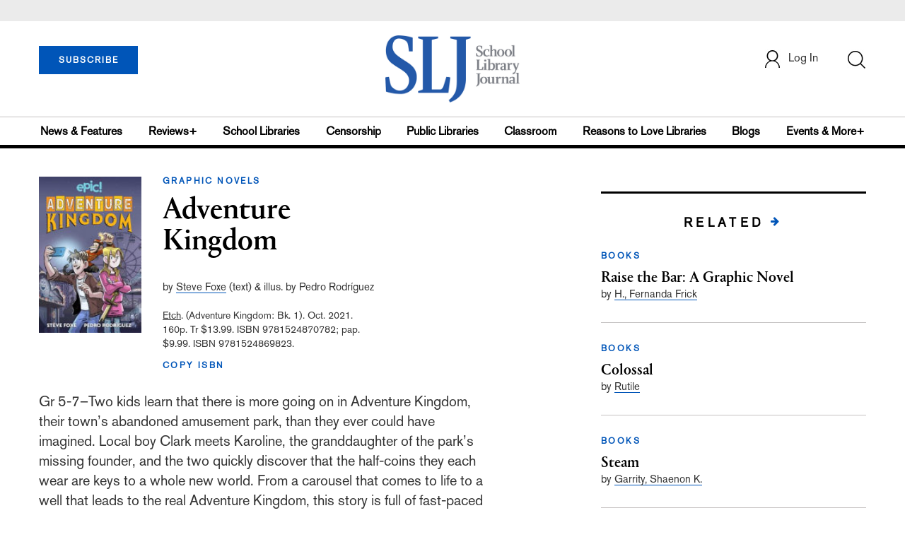

--- FILE ---
content_type: text/html; charset=utf-8
request_url: https://www.google.com/recaptcha/api2/aframe
body_size: -248
content:
<!DOCTYPE HTML><html><head><meta http-equiv="content-type" content="text/html; charset=UTF-8"></head><body><script nonce="MK9T6NzpgcaJDT15eAmFgw">/** Anti-fraud and anti-abuse applications only. See google.com/recaptcha */ try{var clients={'sodar':'https://pagead2.googlesyndication.com/pagead/sodar?'};window.addEventListener("message",function(a){try{if(a.source===window.parent){var b=JSON.parse(a.data);var c=clients[b['id']];if(c){var d=document.createElement('img');d.src=c+b['params']+'&rc='+(localStorage.getItem("rc::a")?sessionStorage.getItem("rc::b"):"");window.document.body.appendChild(d);sessionStorage.setItem("rc::e",parseInt(sessionStorage.getItem("rc::e")||0)+1);localStorage.setItem("rc::h",'1768724342628');}}}catch(b){}});window.parent.postMessage("_grecaptcha_ready", "*");}catch(b){}</script></body></html>

--- FILE ---
content_type: application/javascript; charset=utf-8
request_url: https://count.personyze.com/stat-track-log-visit.js.php?fr=77&te=0&sr=7792&ld=1&ur=https%3A%2F%2Fwww.schoollibraryjournal.com%2Freview%2Fadventure-kingdom&rf=&id=-713102957&si=0&ss=1768724341&nw=3&st=1&ls=1768724341&rs=0&sy=&bh=&hs=0&dg=&ps=1768724341&ev=0_e_1_8192_%2F%2Fwww.schoollibraryjournal.com%2Freview%2Fadventure-kingdom&hu=&ao=&pr=&tm=1768724341&pl=Linux%20x86_64&sc=1280x720x24&th=-1447268873&ck=y&aj=y&jv=n&fl=-1&sl=-1&mp=-1&cn=y&vl=-1&qt=-1
body_size: 236
content:
(function(_S_T) { if (_S_T) {_S_T.log_visit(77, 4305895, {"srch_word":"","ref_type":"direct","country_code":"US","country":"United States","region":"OH","city":"Columbus","latitude":39.962501525878906,"longitude":-83.006103515625,"ip":"3.22.223.173","1_vid":4305895,"1_ref_type":"direct","timezone":0,"current_city":"Columbus","current_state":"OH","current_country":"United States"}, 1, null, [], null, [], [], '489', [], [], null, 1768724342, 0, {}, 489, "", "");}})(window._S_T || window.parent && parent._S_T)